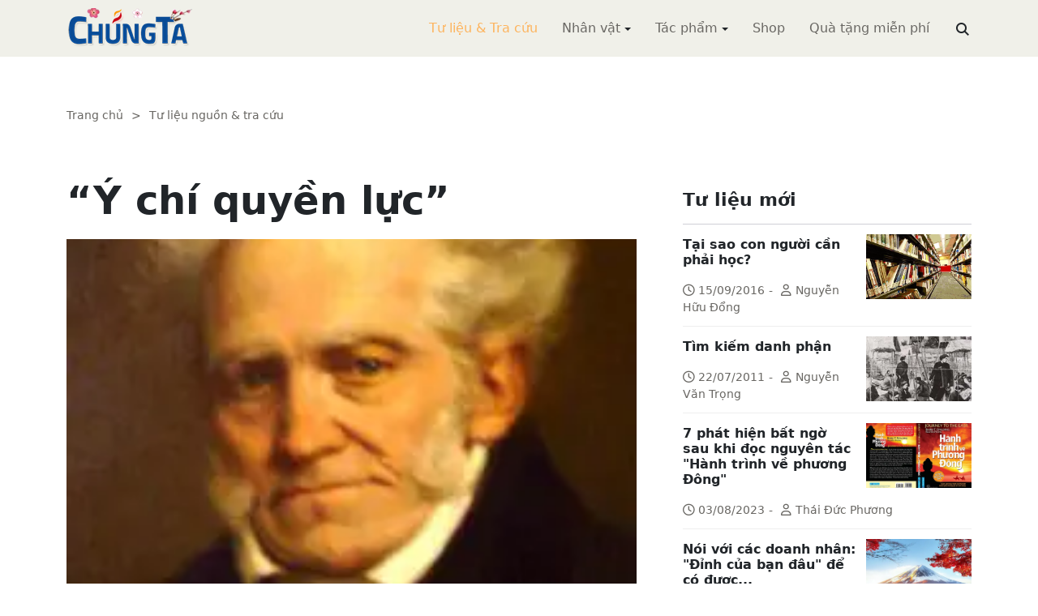

--- FILE ---
content_type: text/html; charset=utf-8
request_url: https://www.chungta.com/nd/tu-lieu-tra-cuu/y_chi_quyen_luc-7.html?
body_size: 7652
content:
<!DOCTYPE html><html xmlns="http://www.w3.org/1999/xhtml" lang="vi"><head><title>“Ý chí quyền lực” :: Suy ngẫm &amp; Tự vấn :: ChúngTa.com</title><meta name="viewport" content="width=device-width, initial-scale=1"/><link rel="canonical" href="https://www.chungta.com/nd/tu-lieu-tra-cuu/y_chi_quyen_luc-7.html"/><link rel="preconnect" crossorigin href="//cdnjs.cloudflare.com"/><link rel="preconnect" crossorigin href="//fonts.googleapis.com"/><link rel="preconnect" crossorigin href="//fonts.gstatic.com"/><link rel="preconnect" crossorigin href="//st.chungta.com"/><link rel="preconnect" crossorigin href="//fs.chungta.com"/><link rel="preconnect" crossorigin href="//connect.facebook.net"/><link rel="preconnect" crossorigin href="//platform.twitter.com"/><link rel="preconnect" crossorigin href="//www.googletagmanager.com"/><meta name="description" content="Triết gia người Đức Arthur Schopenhauer (1788-1860) khi nghiên cứu về khái niệm “ý chí sống” đã tin rằng động cơ tồn tại căn bản của con người và cả vũ trụ này chỉ là để được sống, để không phải chết..., ChúngTa.com - Chia sẻ tri thức, Phát triển văn hóa, Khai sáng cá nhân, Khai sáng cộng đồng"/><link rel="icon" type="image/x-icon" href="//fs.chungta.com/files/14124e6776864c6d8fb32525a6f38daa/image=x-icon/8f9ca62a95ab4e1ab9593ae1bfa3fd11/favicon.ico"/><link rel="shortcut icon" type="image/x-icon" href="//fs.chungta.com/files/14124e6776864c6d8fb32525a6f38daa/image=x-icon/8f9ca62a95ab4e1ab9593ae1bfa3fd11/favicon.ico"/><meta property="og:locale" content="vi_VN"/><meta property="og:url" content="https://www.chungta.com/nd/tu-lieu-tra-cuu/y_chi_quyen_luc-7.html"/><meta property="og:title" content="“Ý chí quyền lực”"/><meta property="og:description" content="Triết gia người Đức Arthur Schopenhauer (1788-1860) khi nghiên cứu về khái niệm “ý chí sống” đã tin rằng động cơ tồn tại căn bản của con người và cả vũ trụ này chỉ là để được sống, để không phải chết..."/><meta property="og:image" content="https://fs.chungta.com/thumbnailwebps/14124e6776864c6d8fb32525a6f38daa/0/0/0/ec6f5359cbfd42acb8ffb0776dc5464a/0/2011/0005945082907/y-chi-quyen-luc.webp"/><meta property="og:image" content="https://fs.chungta.com/images/14124e6776864c6d8fb32525a6f38daa/f755dfbf8e144443b8a8d0f98725920c/ChungTa.com-cover.jpg.webp"/><meta name="twitter:card" content="summary_large_image"/><meta name="twitter:title" content="“Ý chí quyền lực”"/><meta name="twitter:description" content="Triết gia người Đức Arthur Schopenhauer (1788-1860) khi nghiên cứu về khái niệm “ý chí sống” đã tin rằng động cơ tồn tại căn bản của con người và cả vũ trụ này chỉ là để được sống, để không phải chết..."/><meta name="twitter:image" content="https://fs.chungta.com/thumbnailwebps/14124e6776864c6d8fb32525a6f38daa/0/0/0/ec6f5359cbfd42acb8ffb0776dc5464a/0/2011/0005945082907/y-chi-quyen-luc.webp"/><meta name="twitter:image" content="https://fs.chungta.com/images/14124e6776864c6d8fb32525a6f38daa/f755dfbf8e144443b8a8d0f98725920c/ChungTa.com-cover.jpg.webp"/><meta property="og:type" content="article"/><meta property="fb:pages" content="113265397099"/><meta property="fb:admins" content="1223198359,1203931357"/><meta property="fb:app_id" content="111535571443"/><meta property="article:author" content="https://www.facebook.com/chungtachamcom"/><link rel="stylesheet" crossorigin="anonymous" href="//st.chungta.com/_assets/default.css?v=1664567755"/><link rel="stylesheet" href="//st.chungta.com/_themes/default/css/all.css?v=1672376178"/><link rel="stylesheet" crossorigin="anonymous" href="//st.chungta.com/_css/s_ce3acdc88af44d2c850841290f8fce4b.css?v=1754907065"/><style>#mmenujs-12eb45851bdd473a924ca582f7d7d5da:not(.mm-menu_offcanvas){display:none}</style></head><body><div class="chungta nd default desktop macos desktop-os tu-lieu-tra-cuu cms-content view"><header class="header"><div class="container"><div class="row"><div class="zone logo col-8 col-sm-6 col-xl-3"><div><div><h1><a href="/index.html" style="background-image:url(//fs.chungta.com/files/14124e6776864c6d8fb32525a6f38daa/image=png/6b9223ed8365486e8755475dd36fa660/medium-logo-155x50.png)">ChúngTa.com</a></h1></div></div></div><nav class="zone menu right col-4 col-sm-6 col-xl-9"><div class="portlet main-menu"><div class="content"><nav id="mmenujs-12eb45851bdd473a924ca582f7d7d5da" class="navigator mm-menu"><ul><li class="search box"><span><span><input type="text" maxlength="150" onkeyup="__onsearch(event, this)" placeholder=""/><span class="fa fa-search"></span></span></span></li><li class="selected"><a href="/nd/tu-lieu-tra-cuu.html">Tư liệu &amp; Tra cứu</a></li><li class="has children"><a href="/nhan-vat.html">Nhân vật</a><label></label><ul><li><a href="/nd/nhan-vat-van-hoa.html">Nhân vật Văn hóa</a></li><li><a href="/nd/nhan-vat-xa-hoi.html">Nhân vật Hoạt động Xã hội</a></li></ul></li><li class="has children"><a href="/tac-pham.html">Tác phẩm</a><label></label><ul><li><a href="/nd/tac-pham-van-hoc.html">Tác phẩm văn học</a></li><li><a href="/nd/tac-pham-hoc-thuat.html">Tác phẩm học thuật</a></li><li><a href="/nd/tac-pham-hoc-lam-nguoi.html">Tác phẩm học làm người</a></li></ul></li><li><a href="//shop.chungta.com/?utm_campaign=corss-funnels&amp;utm_source=chungta&amp;utm_medium=links&amp;utm_content=header-link">Shop</a></li><li><a href="//shop.chungta.com/offer/freebook-ngcntb-tang-sach-mien-phi?utm_campaign=freebook-ngcntb&amp;utm_source=chungta&amp;utm_medium=links&amp;utm_content=header-link">Quà tặng miễn phí</a></li></ul></nav><a href="#mmenujs-12eb45851bdd473a924ca582f7d7d5da" class="navigator toggle"><button type="button"><i class="fas fa-bars"></i></button></a><nav class="navigator"><ul><li class="selected"><a href="/nd/tu-lieu-tra-cuu.html">Tư liệu &amp; Tra cứu</a></li><li class="has children"><a href="/nhan-vat.html">Nhân vật</a><label></label><ul><li><a href="/nd/nhan-vat-van-hoa.html">Nhân vật Văn hóa</a></li><li><a href="/nd/nhan-vat-xa-hoi.html">Nhân vật Hoạt động Xã hội</a></li></ul></li><li class="has children"><a href="/tac-pham.html">Tác phẩm</a><label></label><ul><li><a href="/nd/tac-pham-van-hoc.html">Tác phẩm văn học</a></li><li><a href="/nd/tac-pham-hoc-thuat.html">Tác phẩm học thuật</a></li><li><a href="/nd/tac-pham-hoc-lam-nguoi.html">Tác phẩm học làm người</a></li></ul></li><li><a href="//shop.chungta.com/?utm_campaign=corss-funnels&amp;utm_source=chungta&amp;utm_medium=links&amp;utm_content=header-link">Shop</a></li><li><a href="//shop.chungta.com/offer/freebook-ngcntb-tang-sach-mien-phi?utm_campaign=freebook-ngcntb&amp;utm_source=chungta&amp;utm_medium=links&amp;utm_content=header-link">Quà tặng miễn phí</a></li><li class="search box"><span><input type="text" maxlength="150" onkeyup="__onsearch(event, this)" placeholder=""/><span class="fa fa-search"></span></span></li></ul></nav></div></div></nav></div></div></header><div class="main container"><div class="row"><div class="zone content widgets col-12 col-lg-8"><div class="portlet noi-dung"><div class="content"><ul class="cms breadcrumbs" itemprop="breadcrumb" itemtype="http://schema.org/BreadcrumbList"><li itemprop="itemListElement" itemtype="http://schema.org/ListItem"><meta property="position" content="1"/><span><a href="/index.html">Trang chủ</a></span></li><li><label>&gt;</label></li><li itemprop="itemListElement" itemtype="http://schema.org/ListItem"><meta property="position" content="2"/><span><a href="/nd/tu-lieu-tra-cuu.html">Tư liệu nguồn &amp; tra cứu</a></span></li></ul><div class="cms view content"><h2>“Ý chí quyền lực”</h2><figure class="animate__animated animate__fadeIn background thumbnail"><span style="background-image:url(//fs.chungta.com/thumbnailwebps/14124e6776864c6d8fb32525a6f38daa/0/0/0/ec6f5359cbfd42acb8ffb0776dc5464a/0/2011/0005945082907/y-chi-quyen-luc.webp)"></span></figure><div class="meta"><span><label>Phan Nguyễn Khánh Đan</label></span><section><span>03:43 CH @ Thứ Sáu - 29 Tháng Bảy, 2011<i style="display:none" class="edit icon float-end fas fa-edit"></i></span></section></div><section class="body"><span style="font-style: italic;">Triết gia người Đức Arthur Schopenhauer (1788-1860) khi nghiên cứu về khái niệm “ý chí sống” đã tin rằng động cơ tồn tại căn bản của con người và cả vũ trụ này chỉ là để được sống, để không phải chết.</span><br><br>Mãi sau đó một thế hệ, một triết gia người Đức khác là <span style="font-style: italic;">Friedrich Nietzsche (1844-1900)</span> đã đề xướng “ý chí quyền lực” - một sự phản hồi đối với Schopenhauer khi cho rằng con người và sinh vật nói chung đều khao khát quyền lực. Và sống chỉ là một phương tiện để đạt đến quyền lực, để chiến thắng, để thống trị.<br><br>Mỗi ngày chúng ta phải làm việc hoặc xoay xở để kiếm đủ tiền trang trải cuộc sống. Đối với nhiều người cũng như chiếu theo quan điểm của Schopenhauer, thế đã là đủ. Nhưng trong một môi trường cạnh tranh khốc liệt, điển hình như Giải ngoại hạng Anh, quan điểm của Nietzsche mới chứng tỏ ưu thế khi chức vô địch chính là mục tiêu tối thượng của mọi đội bóng.<br><br>Nếu như những CLB tầm trung hoặc yếu hơn chỉ có thể xem chức vô địch như mục tiêu lâu dài thì cuộc chiến của nhóm đầu bảng giữa những cái tên quen thuộc như Manchester United (M.U), Arsenal, Chelsea... luôn căng thẳng và so kè nhau từng điểm một.<br><br>Ý chí quyền lực không chỉ bao trùm giải đấu mà còn len lỏi trong từng cá nhân. Tiền vệ Nani (M.U) từng tuyên bố rằng anh muốn trở thành cầu thủ xuất sắc nhất thế giới, rằng anh đủ khả năng vươn tới, thậm chí vượt qua người đồng hương nổi tiếng Cristiano Ronaldo.<br><br>Để củng cố quan điểm của mình, Nietzsche dẫn chứng nhiều trường hợp sinh vật và con người sẵn sàng hi sinh mạng sống vì quyền lực, đặc biệt trong thời cổ đại, khi quyền lực phải được trả bằng máu.<br>Ngày nay, việc trở thành cầu thủ đều phải trải qua thời gian dài khổ luyện, chưa kể tuổi nghề thường ngắn ngủi với nhiều bạc bẽo, đặc biệt với những người vô danh. Làm nghề cầu thủ đủ sống đã khó, nên thật dễ hiểu khi nhiều người trong số đó nung nấu “ý chí quyền lực” để vươn đến sự nổi tiếng.<br><br>Điều đó cũng đồng thời nhắc nhở chúng ta - những CĐV: trước một đội bóng dù đẳng cấp hay thuộc hàng chiếu dưới, trước một cầu thủ dù nổi tiếng hay vô danh, hãy luôn dành cho họ sự trân trọng xứng đáng. Vì dù có bị ràng buộc bởi ý chí quyền lực, họ đã phải trải qua nhiều gian khổ và hi sinh để phát triển nền bóng đá và cống hiến cho chúng ta những trận cầu hấp dẫn.<br><br></section><div class="info"><div><span>Nguồn:</span><span><a href="//thethao.tuoitre.vn/The-thao/430900/%E2%80%9CY-chi-quyen-luc%E2%80%9D.html" target="_blank" rel="nofollow">Tuổi Trẻ</a></span></div><section><span class="shares" data-share-to="facebook"><a href="#"><i class="fab fa-facebook"></i>Facebook</a></span><span class="shares" data-share-to="twitter"><a href="#"><i class="fab fa-twitter"></i>Twitter</a></span><span class="shares" data-share-to="linkedin"><a href="#"><i class="fab fa-linkedin"></i>LinkedIn</a></span><span class="shares" data-share-to="pinterest"><a href="#"><i class="fab fa-pinterest"></i>Pinterest</a></span><span><span>Cập nhật lúc:</span><label>03:45 CH @ 29/07/2011</label></span></section></div></div><div class="cms view internal relateds"><div class="cms list title relateds"><h3>Nội dung liên quan</h3></div><ul class="cms list"><li class="no thumbnail"><h3><a href="/nd/tu-lieu-tra-cuu/schopenhauer_mau_thuan_cua_kiep_nhan_sinh-f.html">Triết gia vĩ đại Đức Arthur Schopenhauer: Sự mâu thuẫn của kiếp nhân sinh</a></h3><div>01/11/2010<label> | </label>Định Công<span class="summary" data-fixed-lines="1">Ông cổ xúy cho nếp sống khổ hạnh và chay tịnh nhưng lại thích ăn thịt, uống rượu vang và cũng mê phụ nữ… Ông vừa là người phản biện vừa mở rộng tư duy triết học của bậc đàn anh Immanuent Kant  về cách mà chúng ta trải nghiệm thế giới...<br></span></div></li><li class="no thumbnail"><h3><a href="/nd/tu-lieu-tra-cuu/ve_schopenhauer_va_hoc_thuyet_triet_hoc_cua_ong-e.html">Về Schopenhauer và học thuyết triết học của ông</a></h3><div>27/04/2006<label> | </label>Quang Chiến<span class="summary" data-fixed-lines="1">Có thể nói, toàn bộ tư tưởng triết học của Schopenhauer được gói gọn trong mệnh đề "<EM>Thế giới là ý chí và tưởng tượng</EM>". Tất cả những gì ông viết ra sau này chỉ là sự bình giải, bổ sung hoặc chi tiết hóa mệnh đề đó....</span></div></li></ul></div><div class="cms view others"><div class="cms list title others"><h3>Nội dung khác</h3></div><ul class="cms list"><li class="no thumbnail"><h3><a href="/nd/tu-lieu-tra-cuu/tai-sao-con-nguoi-can-phai-hoc.html">Tại sao con người cần phải học?</a></h3><div>15/09/2016<label> | </label>Nguyễn Hữu Đổng</div></li><li class="no thumbnail"><h3><a href="/nd/tu-lieu-tra-cuu/tim_kiem_danh_phan.html">Tìm kiếm danh phận</a></h3><div>22/07/2011<label> | </label>Nguyễn Văn Trọng</div></li><li class="no thumbnail"><h3><a href="/nd/tu-lieu-tra-cuu/7-phat-hien-bat-ngo-sau-khi-doc-nguyen-tac-hanh-trinh-ve-phuong-dong.html">7 phát hiện bất ngờ sau khi đọc nguyên tác "Hành trình về phương Đông"</a></h3><div>03/08/2023<label> | </label>Thái Đức Phương</div></li><li class="no thumbnail"><h3><a href="/nd/tu-lieu-tra-cuu/noi-voi-cac-doanh-nhan-dinh-cua-ban-dau-de-co-duoc.html">Nói với các doanh nhân: "Đỉnh của bạn đâu" để có được...</a></h3><div>03/08/2023<label> | </label>Nguyễn Tất Thịnh</div></li><li class="no thumbnail"><h3><a href="/nd/tu-lieu-tra-cuu/thien-than-vo-ve-nhung-dem-dai-thao-thuc.html">Thiên thần” vỗ về những đêm dài thao thức.</a></h3><div>03/08/2023<label> | </label>Tiểu Mai</div></li><li class="no thumbnail"><h3><a href="/nd/tu-lieu-tra-cuu/dinh-ngu-tu-hieu-ung-dunning-kruger.html">"Đỉnh Ngu" từ Hiệu ứng Dunning &amp; Kruger</a></h3><div>05/06/2022<label> | </label>Ngọc Hiếu</div></li><li class="no thumbnail"><h3><a href="/nd/tu-lieu-tra-cuu/hoai-co-la-di-tim-ve-dep-trot-bo-quen.html">Hoài cổ là đi tìm vẻ đẹp trót bỏ quên</a></h3><div>08/06/2019<label> | </label>Linh Hanyi</div></li><li class="no thumbnail"><h3><a href="/nd/tu-lieu-tra-cuu/tan_man_nghich_ly_va_tai_sao-f.html">Tản mạn nghịch lý và tại sao???</a></h3><div>29/12/2007<label> | </label>Linh Linh</div></li><li class="no thumbnail"><h3><a href="/nd/tu-lieu-tra-cuu/chuyen_thinh_suy_cua_mon_van_hoc.html">Toàn cầu hoá và chuyện thịnh suy của môn văn học</a></h3><div>31/01/2006<label> | </label>Ngô Tự Lập</div></li><li class="no thumbnail"><h3><a href="/nd/tu-lieu-tra-cuu/song_cham_giua_doi_nhanh.html">Sống chậm giữa đời nhanh</a></h3><div>02/07/2010<label> | </label>Lê Thiếu Nhơn</div></li><li class="no thumbnail"><h3><a href="/nd/tu-lieu-tra-cuu/tuong_lai_trong_long_qua_khu-0.html">Tương lai trong lòng quá khứ</a></h3><div>06/02/2009<label> | </label>Nguyễn Quân</div></li><li class="no thumbnail"><h3><a href="/nd/tu-lieu-tra-cuu/ke_thua_tinh_than_yeu_nuoc_truyen_thong.html">Kế thừa tinh thần yêu nước truyền thống của dân tộc ta trong bối cảnh toàn cầu hóa</a></h3><div>02/02/2010<label> | </label>Mai Thị Quý</div></li></ul></div></div></div></div><div class="zone sidebar widgets col-12 col-lg-4"><div class="portlet tu-lieu-moi"><section class="title"><div><span>Tư liệu mới</span></div></section><div class="content"><ul class="cms list content"><li><a href="/nd/tu-lieu-tra-cuu/tai-sao-con-nguoi-can-phai-hoc.html"><figure class="background thumbnail"><span style="background-image:url(//fs.chungta.com/thumbnailwebps/14124e6776864c6d8fb32525a6f38daa/0/0/0/0b0c6e20ae58487fbba3830a9203ccd6/0/2016/0000248161509/tai-sao-con-nguoi-can-phai-hoc.webp)"></span></figure></a><h3><a href="/nd/tu-lieu-tra-cuu/tai-sao-con-nguoi-can-phai-hoc.html">Tại sao con người cần phải học?</a></h3><div><i class="far fa-clock"></i>15/09/2016<label>-</label><i class="far fa-user"></i>Nguyễn Hữu Đổng</div></li><li><a href="/nd/tu-lieu-tra-cuu/tim_kiem_danh_phan.html"><figure class="background thumbnail"><span style="background-image:url(//fs.chungta.com/thumbnailwebps/14124e6776864c6d8fb32525a6f38daa/0/0/0/591b27538dc74ce78674d09a96d517d1/0/2014/0000401082307/tim-kiem-danh-phan.webp)"></span></figure></a><h3><a href="/nd/tu-lieu-tra-cuu/tim_kiem_danh_phan.html">Tìm kiếm danh phận</a></h3><div><i class="far fa-clock"></i>22/07/2011<label>-</label><i class="far fa-user"></i>Nguyễn Văn Trọng</div></li><li><a href="/nd/tu-lieu-tra-cuu/7-phat-hien-bat-ngo-sau-khi-doc-nguyen-tac-hanh-trinh-ve-phuong-dong.html"><figure class="background thumbnail"><span style="background-image:url(//fs.chungta.com/thumbnailwebps/14124e6776864c6d8fb32525a6f38daa/0/0/0/4140616461954740a6bec5d9d075450d/0/2023/3651429040308/7-phat-hien-bat-ngo-sau-khi-doc-nguyen-tac-hanh-trinh-ve-phuong-dong.webp)"></span></figure></a><h3><a href="/nd/tu-lieu-tra-cuu/7-phat-hien-bat-ngo-sau-khi-doc-nguyen-tac-hanh-trinh-ve-phuong-dong.html">7 phát hiện bất ngờ sau khi đọc nguyên tác "Hành trình về phương Đông"</a></h3><div><i class="far fa-clock"></i>03/08/2023<label>-</label><i class="far fa-user"></i>Thái Đức Phương</div></li><li><a href="/nd/tu-lieu-tra-cuu/noi-voi-cac-doanh-nhan-dinh-cua-ban-dau-de-co-duoc.html"><figure class="background thumbnail"><span style="background-image:url(//fs.chungta.com/thumbnailwebps/14124e6776864c6d8fb32525a6f38daa/0/0/0/97486755fe5d4021b940b411148c1acb/0/2023/6584901040308/noi-voi-cac-doanh-nhan-dinh-cua-ban-dau-de-co-duoc.webp)"></span></figure></a><h3><a href="/nd/tu-lieu-tra-cuu/noi-voi-cac-doanh-nhan-dinh-cua-ban-dau-de-co-duoc.html">Nói với các doanh nhân: "Đỉnh của bạn đâu" để có được...</a></h3><div><i class="far fa-clock"></i>03/08/2023<label>-</label><i class="far fa-user"></i>Nguyễn Tất Thịnh</div></li><li><a href="/nd/tu-lieu-tra-cuu/thien-than-vo-ve-nhung-dem-dai-thao-thuc.html"><figure class="background thumbnail"><span style="background-image:url(//fs.chungta.com/thumbnailwebps/14124e6776864c6d8fb32525a6f38daa/0/0/0/c66c11b856bb44a9a424b2f8f9e1bd0e/0/2023/0963423030308/thien-than-vo-ve-nhung-dem-dai-thao-thuc.webp)"></span></figure></a><h3><a href="/nd/tu-lieu-tra-cuu/thien-than-vo-ve-nhung-dem-dai-thao-thuc.html">Thiên thần” vỗ về những đêm dài thao thức.</a></h3><div><i class="far fa-clock"></i>03/08/2023<label>-</label><i class="far fa-user"></i>Tiểu Mai</div></li><li><a href="/nd/tu-lieu-tra-cuu/dinh-ngu-tu-hieu-ung-dunning-kruger.html"><figure class="background thumbnail"><span style="background-image:url(//fs.chungta.com/thumbnailwebps/14124e6776864c6d8fb32525a6f38daa/0/0/0/750ebe698cdb4d7697b731ed0849e84b/0/2022/6553636040506/dinh-ngu-tu-hieu-ung-dunning-kruger.webp)"></span></figure></a><h3><a href="/nd/tu-lieu-tra-cuu/dinh-ngu-tu-hieu-ung-dunning-kruger.html">"Đỉnh Ngu" từ Hiệu ứng Dunning &amp; Kruger</a></h3><div><i class="far fa-clock"></i>05/06/2022<label>-</label><i class="far fa-user"></i>Ngọc Hiếu</div></li><li><a href="/nd/tu-lieu-tra-cuu/hoai-co-la-di-tim-ve-dep-trot-bo-quen.html"><figure class="background thumbnail"><span style="background-image:url(//fs.chungta.com/thumbnailwebps/14124e6776864c6d8fb32525a6f38daa/0/0/0/8f9727d3cc2248fe949a866aa3dabbca/0/2014/0001611120701/hoai-co-la-di-tim-ve-dep-trot-bo-quen.webp)"></span></figure></a><h3><a href="/nd/tu-lieu-tra-cuu/hoai-co-la-di-tim-ve-dep-trot-bo-quen.html">Hoài cổ là đi tìm vẻ đẹp trót bỏ quên</a></h3><div><i class="far fa-clock"></i>08/06/2019<label>-</label><i class="far fa-user"></i>Linh Hanyi</div></li></ul></div></div></div></div></div><footer class="footer"><div class="container"><div class="zone widgets d-flex w-100"><div class="portlet d-flex"><div class="content"><div class="left"><span><i class="fas fa-home"></i></span><span><a href="/index.html">Trang chủ</a></span><span>-</span><span><a href="/gioi-thieu/website/chungta-com.html">Giới thiệu</a></span><span>-</span><span><a href="//shop.chungta.com/?utm_campaign=cross-funnels&amp;utm_source=chungta&amp;utm_medium=links&amp;utm_content=footer-link">Shop</a></span><span>-</span><span><a href="//shop.chungta.com/offer/freebook-ngcntb-tang-sach-mien-phi?utm_campaign=freebook-ngcntb&amp;utm_source=chungta&amp;utm_medium=links&amp;utm_content=footer-link">Quà tặng</a></span><span>-</span><span><a href="/rss.xml">RSS</a></span></div><div class="links right"><span><i class="fab fa-facebook"></i></span><span><a href="//www.facebook.com/chungtachamcom" target="_blank">ChungTa.com</a></span><span><a href="//www.facebook.com/haydocsach" target="_blank">Hãy Đọc Sách</a></span></div></div></div></div><div class="row"><div class="zone widgets col-12 col-lg-8"><div class="portlet mega-menu"><div class="content"><div class="navigator mega three columns"><ul><li class="has children selected"><a href="/nd/tu-lieu-tra-cuu.html">Tư liệu &amp; Suy ngẫm</a><label></label><ul><li class="selected"><a href="/nd/tu-lieu-tra-cuu.html">Tư liệu &amp; Tra cứu</a></li><li><a href="/nd/dieu-tra.html">Điều tra xã hội học</a></li><li><a href="/nd/con-nguoi-nhan-sinh.html">Con người &amp; Nhân sinh</a></li></ul></li><li class="has children"><a href="/tac-pham.html">Tác phẩm</a><label></label><ul><li><a href="/nd/tac-pham-van-hoc.html">Tác phẩm văn học</a></li><li><a href="/nd/tac-pham-hoc-thuat.html">Tác phẩm học thuật</a></li><li><a href="/nd/tac-pham-hoc-lam-nguoi.html">Tác phẩm học làm người</a></li></ul></li><li class="has children"><a href="/nhan-vat.html">Nhân vật</a><label></label><ul><li><a href="/nd/nhan-vat-van-hoa.html">Nhân vật Văn hóa</a></li><li><a href="/nd/nhan-vat-xa-hoi.html">Nhân vật Hoạt động Xã hội</a></li></ul></li></ul></div></div></div></div><div class="zone widgets right col-12 col-lg-4"><div class="portlet"><div class="content text-lg-end" style="font-size:.9rem">Giấy phép MXH: số 63/GXN-TTĐT <br/>Đơn vị chủ quản: Công ty CP Chúng Ta Học <br/>Đơn vị hỗ trợ vận hành: <a href="//www.hanoisoftware.com/?utm_campaign=crossfunnels&amp;utm_source=chungta&amp;utm_medium=links&amp;utm_content=bottom" target="_blank">Hanoi Software JSC</a><br/><br/>Liên hệ: Bùi Quang Minh - <a href="/cdn-cgi/l/email-protection#39545057515b4c50795a514c575e4d58175a5654"><span class="__cf_email__" data-cfemail="6a07030402081f032a09021f040d1e0b44090507">[email&#160;protected]</span></a><br/><br/>Website được xây dựng trên nền tảng giải pháp mã nguồn mở <a href="//github.com/vieapps" target="_blank">VIEApps NGX microservices</a></div></div></div></div></div></footer><div class="zone footer bottom widgets"><div class="container"><div class="portlet d-flex"><div class="content"><div class="left"><span>© 2003 - 2025 ChúngTa.com</span></div><div class="links right"><span><i class="fas fa-link"></i></span><span><a href="//quynhorange.com/?utm_campaign=cross-funnels&amp;utm_source=chungta&amp;utm_medium=links&amp;utm_content=footer-link" target="_blank">quynhorange.com</a></span><span><a href="//firephoenixteam.com/?utm_campaign=cross-funnels&amp;utm_source=chungta&amp;utm_medium=links&amp;utm_content=footer-link" target="_blank">firephoenixteam.com</a></span></div></div></div></div></div></div><script data-cfasync="false" src="/cdn-cgi/scripts/5c5dd728/cloudflare-static/email-decode.min.js"></script><script>__vieapps={ids:{system:"14124e6776864c6d8fb32525a6f38daa",repository:"e7c0dc7a06414e4c839c417fb5066b99",entity:"1c670d8d8e1c44d3ad4853478a48b238",category:"aaf6b35745d4476dbf71fb94d094b911",id:"ec6f5359cbfd42acb8ffb0776dc5464a",service:"portals",object:"cms.content",parent:"tu-lieu-tra-cuu",content:"y_chi_quyen_luc-7"},URLs:{root:"/",portals:"https://st.chungta.com",websockets:"wss://portals.vieapps.com",files:"https://fs.chungta.com"},desktops:{home:"home.html",search:"tim-kiem.html",current:{alias:"nd",id:"a29eea6286fc44a5b1728be08408db36"}},language:"vi-VN",isMobile:false,osInfo:"macOS",correlationID:"b32ec58da24f4448bc2abf8709ea734d"};</script><script src="//cdnjs.cloudflare.com/ajax/libs/jquery/3.7.1/jquery.min.js"></script><script src="//cdnjs.cloudflare.com/ajax/libs/crypto-js/4.2.0/crypto-js.min.js"></script><script crossorigin="anonymous" src="//st.chungta.com/_assets/rsa.js?v=1631225693"></script><script crossorigin="anonymous" src="//st.chungta.com/_assets/default.js?v=1754041296"></script><script src="//cdnjs.cloudflare.com/ajax/libs/bootstrap/5.2.3/js/bootstrap.min.js"></script><script src="//cdnjs.cloudflare.com/ajax/libs/jQuery.mmenu/8.5.24/mmenu.min.js"></script><script src="//cdnjs.cloudflare.com/ajax/libs/OwlCarousel2/2.3.4/owl.carousel.min.js"></script><script src="//cdnjs.cloudflare.com/ajax/libs/fancybox/3.5.7/jquery.fancybox.min.js"></script><script src="//cdnjs.cloudflare.com/ajax/libs/graingert-wow/1.2.2/wow.min.js"></script><script src="//cdnjs.cloudflare.com/ajax/libs/waypoints/4.0.1/jquery.waypoints.min.js"></script><script crossorigin="anonymous" src="//st.chungta.com/_themes/default/js/all.js?v=1670315408"></script><script src="//connect.facebook.net/en_US/sdk.js" async defer></script><script src="//www.googletagmanager.com/gtag/js?id=UA-10870535-7" async defer></script><script src="//connect.facebook.net/en_US/fbevents.js" async defer></script><script src="//pagead2.googlesyndication.com/pagead/js/adsbygoogle.js?client=ca-pub-3210879398925828" crossorigin="anonymous" async></script><script crossorigin="anonymous" src="//st.chungta.com/_js/o_14124e6776864c6d8fb32525a6f38daa.js?v=1755709975"></script><script crossorigin="anonymous" src="//st.chungta.com/_js/d_a29eea6286fc44a5b1728be08408db36.js?v=1755710464"></script><script>$(()=>{$('#mmenujs-12eb45851bdd473a924ca582f7d7d5da').mmenu({pageScroll:true,extensions:['theme-dark','position-right','position-front','pagedim-white'],navbar:{title:'ChúngTa.com'}});$(".shares").on("click tap",event=>__vieapps.share(event));});</script><script defer src="https://static.cloudflareinsights.com/beacon.min.js/vcd15cbe7772f49c399c6a5babf22c1241717689176015" integrity="sha512-ZpsOmlRQV6y907TI0dKBHq9Md29nnaEIPlkf84rnaERnq6zvWvPUqr2ft8M1aS28oN72PdrCzSjY4U6VaAw1EQ==" data-cf-beacon='{"version":"2024.11.0","token":"5e558f3aec1f4990aa460d7d563a1ab8","r":1,"server_timing":{"name":{"cfCacheStatus":true,"cfEdge":true,"cfExtPri":true,"cfL4":true,"cfOrigin":true,"cfSpeedBrain":true},"location_startswith":null}}' crossorigin="anonymous"></script>
</body></html>

--- FILE ---
content_type: text/html; charset=utf-8
request_url: https://www.google.com/recaptcha/api2/aframe
body_size: 259
content:
<!DOCTYPE HTML><html><head><meta http-equiv="content-type" content="text/html; charset=UTF-8"></head><body><script nonce="Bf7_FgPCUUGa0_LZRklvwg">/** Anti-fraud and anti-abuse applications only. See google.com/recaptcha */ try{var clients={'sodar':'https://pagead2.googlesyndication.com/pagead/sodar?'};window.addEventListener("message",function(a){try{if(a.source===window.parent){var b=JSON.parse(a.data);var c=clients[b['id']];if(c){var d=document.createElement('img');d.src=c+b['params']+'&rc='+(localStorage.getItem("rc::a")?sessionStorage.getItem("rc::b"):"");window.document.body.appendChild(d);sessionStorage.setItem("rc::e",parseInt(sessionStorage.getItem("rc::e")||0)+1);localStorage.setItem("rc::h",'1762360509213');}}}catch(b){}});window.parent.postMessage("_grecaptcha_ready", "*");}catch(b){}</script></body></html>

--- FILE ---
content_type: text/css; charset=utf-8
request_url: https://st.chungta.com/_assets/default.css?v=1664567755
body_size: 1549
content:
.full,.w-100{width:100%!important;max-width:100%!important;flex:0 0 100%!important}.clearfix{clear:both;float:none}.container-fluid>.container{padding-left:0;padding-right:0}.loading{display:block;width:35px;height:35px;border:solid 5px #25aae1;border-top-color:#f1592a;border-bottom-color:#f1592a;border-radius:50%;animation:spin 1s linear infinite; -webkit-animation:spin 1s linear infinite}@-webkit-keyframes spin{0%{ -webkit-transform:rotate(0deg)}100%{ -webkit-transform:rotate(360deg)}}@keyframes spin{0%{transform:rotate(0deg)}100%{transform:rotate(360deg)}}@media(min-width:992px){.desktop .zone.left>.portlet{float:left}.desktop .zone.right>.portlet{float:right}.desktop .zone.center{text-align:center}.desktop .zone.center>.portlet{display:inline-block}}.desktop .zone>.portlet>.title{clear:both;margin:0;padding:0}.desktop .zone>.portlet>.title>div{padding:15px 0;border-bottom:solid 1px transparent}.desktop .zone>.portlet>.title>div>img,.desktop .zone>.portlet>.title>div>picture>img{float:left;height:23px;margin-right:5px}.desktop .zone>.portlet>.title>div>span{line-height:23px}.desktop .zone>.portlet>.title>div>span,.desktop .zone>.portlet>.title>div>span>a{color:inherit;font-weight:bold}.desktop .zone>.portlet>.content{float:none;clear:both;margin:0;padding:0}img,iframe,video,audio,figure{max-width:100%}video[poster],audio[poster]{object-fit:cover}.desktop .zone.content figure.image,.desktop .zone.content figure.media{display:table;clear:both;text-align:center;margin:1em auto}.desktop .zone.content figure.media{width:auto!important}.desktop .zone.content figure.image.image-style-align-center{margin-left:auto;margin-right:auto}.desktop .zone.content figure.image.image-style-align-left{clear:none;float:left;margin-right:16px;margin-top:0}.desktop .zone.content figure.image.image-style-align-right,.desktop .zone.content figure.image.image-style-side{clear:none;float:right;margin-left:16px;margin-top:0}.desktop .zone.content figure.image img{display:block;margin:0 auto}.desktop .zone.content figure.image figcaption{display:table-caption;caption-side:bottom;word-break:break-word;color:#333;background-color:#f7f7f7;padding:.6em;font-size:.75em;outline-offset: -1px}.desktop .zone.content figure.table{display:table;width:100%}.desktop .zone.content figure.table[style='float:left;'],.desktop .zone.content figure.table[style='float:right;'],.desktop .zone.content figure.table[style='text-align:center;']{width:auto}.desktop .zone.content figure.table table{margin:0 auto}.desktop .zone.content figure.table table td,.desktop .zone.content figure.table table th{border-top:none}.desktop .zone.content .content div.special.box,.desktop .zone.content .content section.special.box{border:solid 2px #eee;border-radius:7px;padding:1rem;max-width:100%}.desktop .zone.content .content div.special.box.left,.desktop .zone.content .content section.special.box.left,.desktop .zone.content .content div.special.block.left,.desktop .zone.content .content section.special.block.left{float:left;clear:none}.desktop .zone.content .content div.special.box.right,.desktop .zone.content .content section.special.box.right,.desktop .zone.content .content div.special.block.right,.desktop .zone.content .content section.special.block.right{float:right;clear:none}.desktop .zone.content .content div.special.box>h2,.desktop .zone.content .content section.special.box>h2,.desktop .zone.content .content div.special.box>h3,.desktop .zone.content .content section.special.box>h3,.desktop .zone.content .content div.special.box>h4,.desktop .zone.content .content section.special.box>h4{margin-top:0;padding-bottom:1rem;border-bottom:solid 3px #bbb}.desktop .zone.content .content div.special.box>p:first-of-type,.desktop .zone.content .content section.special.box>p:first-of-type{margin-top:1rem}.desktop .zone.content .content div.special.box>p:last-of-type,.desktop .zone.content .content section.special.box>p:last-of-type{margin-bottom:0}.desktop>.header.fixed{position:fixed;top:0;left:0;right:0;animation-name:slideInDown;animation-duration:450ms;z-index:2021}.desktop>.header.fixed + div{margin-top:70px}.vieapps-auth{position:fixed;left:0;right:0;top:0;bottom:0;display:none;align-content:center;z-index:99999;background-color:#ddd;background-image:url(https://getwallpapers.com/wallpaper/full/f/8/c/573277.jpg);background-size:cover;background-repeat:no-repeat}.vieapps-auth.active{display:block}.vieapps-auth>div{padding-top:20%}.vieapps-auth .card{margin-top:auto;margin-bottom:auto;width:420px;max-width:95%;background-color:rgba(0,0,0,0.5)}.vieapps-auth .card-header h3{color:white}.vieapps-auth .card-header .icon{position:absolute;right:20px;top:5px}.vieapps-auth .card-header .icon span{font-size:30px;margin-left:10px;color:white}.vieapps-auth .card-header .icon span{margin-top:10px}.vieapps-auth .card-header .icon span:hover{cursor:pointer}.vieapps-auth .card-body>div{margin:15px 0}.vieapps-auth .input-group-prepend span{background-color:#FFC312;color:black;border:0!important;padding:.75rem!important}.vieapps-auth .input-group-prepend span i.fa,.vieapps-auth .input-group-prepend span i.fas{width:16px;height:16px}.vieapps-auth .input-group-prepend span i.fa,.vieapps-auth .input-group-prepend span i.fas{height:14px}.vieapps-auth input:focus{outline:0 0 0 0 !important;box-shadow:0 0 0 0!important}.vieapps-auth .btn{color:black;background-color:#FFC312}.vieapps-auth .btn:hover{color:black;background-color:white}.vieapps-auth .message,.vieapps-auth .links,.vieapps-auth .links a:hover{color:white}.vieapps-auth .card-footer.oauth h4{color:white;font-size:1.2rem}.vieapps-auth .card-footer.oauth a{font-size:40px;margin-left:15px;color:white}.vieapps-auth .card-footer.oauth a:hover{color:#FFC312}.vieapps-form>div:not(.boxes){margin-bottom:.75rem}.vieapps-form>div.form-check-inline{width:auto}.vieapps-form>div.form-check>input{margin-left: -.5rem;margin-right:.5rem}.vieapps-form>div.auto-complete{position:relative;display:inline-block;width:100%}.vieapps-form>div.auto-complete .items{position:absolute;border:1px solid #d4d4d4;border-radius:.25rem;z-index:99;top:110%;right:calc(var(--bs-gutter-x) * .5);left:calc(var(--bs-gutter-x) * .5);max-height:280px;overflow:auto}.vieapps-form>div.auto-complete .items div{padding:10px;cursor:pointer;background-color:#fff;border-bottom:1px solid #eeeeee}.vieapps-form>div.auto-complete .items div:hover{background-color:#e9e9e9}.vieapps-form>div.auto-complete .active{background-color:DodgerBlue!important;color:#ffffff}.vieapps-form .captcha{text-transform:uppercase}.vieapps-form .submit{padding:.5rem 4rem}@media(max-width:767px){.vieapps-form>div.input-group .submit{width:100%;margin-top:.5rem;border-radius:.25rem}}.vieapps-form .alert .alert-heading{margin-bottom:0}.vieapps-form .alert .close{cursor:pointer;padding:0 7px}

--- FILE ---
content_type: text/css; charset=utf-8
request_url: https://st.chungta.com/_css/s_ce3acdc88af44d2c850841290f8fce4b.css?v=1754907065
body_size: -232
content:
.desktop.windows,.desktop.linux{font-family:Roboto}.desktop>.footer .zone.d-flex>.portlet.d-flex>.content>div>span,.desktop>.zone.bottom.widgets .portlet.d-flex>.content>div>span{margin-right:15px}.desktop>.footer .zone.d-flex>.portlet.d-flex>.content>div>span:last-child,.desktop>.zone.bottom.widgets .portlet.d-flex>.content>div>span:last-child{margin-right:0}

--- FILE ---
content_type: application/javascript; charset=utf-8
request_url: https://st.chungta.com/_js/d_a29eea6286fc44a5b1728be08408db36.js?v=1755710464
body_size: -485
content:
__vieapps.ads.disabled=!!!$(".cms-content.list").length;

--- FILE ---
content_type: application/javascript; charset=utf-8
request_url: https://st.chungta.com/_themes/default/js/all.js?v=1670315408
body_size: 6554
content:
;__vieapps.countToNumber=function(element,selector,opts){element=$(element);var options=$.extend(opts,element.data());var toNumber=(options.countNumber||options.countToNumber||options.counterNumber);toNumber=toNumber!==undefined&&+toNumber>0?+toNumber:0;var duration=(options.countDuration||options.countToDuration||options.counterDuration);duration=duration!==undefined&&+duration>0?+duration:3000;if(selector!==undefined&&selector!==""){var elements=element.children(selector);if(elements.length){element=$(elements[0]);}}$({count:0}).animate({count:toNumber},{duration:duration,easing:"linear",step:function(){element.text(Math.floor(this.count).toLocaleString(__vieapps.language));},complete:function(){element.text(this.count.toLocaleString(__vieapps.language));}});};__vieapps.counter=__vieapps.countToNumber;["[data-count-number]","[data-count-to-number]"].forEach(selector=>$(selector).each(function(){$(this).addClass("wow");}));if($("[data-count-number]").length||$("[data-count-to-number]").length){__vieapps.wow.callbacks.push(node=>{node=$(node);if(!!node.data("countToNumber")||!!node.data("countNumber")){__vieapps.countToNumber(node);}});}
;__vieapps.scroll={position:0,direction:"down",fn:-1,selectors:!!__vieapps.scroll&&!!__vieapps.scroll.selectors?__vieapps.scroll.selectors:{global:"body",header:".desktop .header"},onLoaded:!!__vieapps.scroll&&typeof __vieapps.scroll.onLoaded==="function"?__vieapps.scroll.onLoaded:undefined,onScroll:!!__vieapps.scroll&&typeof __vieapps.scroll.onScroll==="function"?__vieapps.scroll.onScroll:undefined};$(window).on("load",()=>{$(__vieapps.scroll.selectors.global||"body").addClass("loaded");if(typeof __vieapps.scroll.onLoaded==="function"){__vieapps.scroll.onLoaded();}if(!!__vieapps.scroll.selectors.header){$(__vieapps.scroll.selectors.header).on("mouseover",event=>$(event.currentTarget).addClass("hovered"));$(__vieapps.scroll.selectors.header).on("mouseout",event=>$(event.currentTarget).removeClass("hovered"));}});$(window).on("scroll",()=>{var position=$(window).scrollTop();var direction=__vieapps.scroll.direction;__vieapps.scroll.direction=position>__vieapps.scroll.position?"down":"up";__vieapps.scroll.position=position;if(direction!==__vieapps.scroll.direction){clearTimeout(__vieapps.scroll.fn);__vieapps.scroll.fn=setTimeout(()=>{$(__vieapps.scroll.selectors.global||"body").removeClass("up down").addClass(__vieapps.scroll.direction);if(!!__vieapps.scroll.selectors.header){if(__vieapps.scroll.direction==="down"||__vieapps.scroll.position<1){$(__vieapps.scroll.selectors.header).removeClass("fixed");}else{$(__vieapps.scroll.selectors.header).addClass("fixed");}}},13);}if(typeof __vieapps.scroll.onScroll==="function"){__vieapps.scroll.onScroll();}});
;__vieapps.googlemaps={canvasID:"maps",map:undefined,current:{marker:undefined,box:undefined,address:undefined},markers:[],directions:{service:undefined,renderer:undefined,results:undefined,markers:[]},nearby:{nearest:undefined,markers:[]},settings:{icon:undefined,css:undefined,minWidth:undefined,defaultZoomLevel:13,onclickZoomLevel:15,zoomOnClick:true,gestureHandling:"auto",current:{label:__vieapps.language=="vi-VN"?"Ví trí của bạn":"Your location",latitude:21.0195594,longitude:105.8209749,get:false}},init:function(options,onInitialized,onLocated){if(options){if(options.canvasID){this.canvasID=options.canvasID;}if(options.markerIcon){this.settings.icon=options.markerIcon;}if(options.boxCss){this.settings.css=options.boxCss;}if(options.minWidth){this.settings.minWidth=options.minWidth;}if(options.zoomLevel){this.settings.defaultZoomLevel=options.zoomLevel;}if(options.gestureHandling){this.settings.gestureHandling=options.gestureHandling;}if(options.position){if(options.position.label&&options.position.label!=""){this.settings.current.label=options.position.label;}if(typeof options.position.latitude!=="undefined"&&typeof options.position.longitude!=="undefined"){this.settings.current.latitude=+options.position.latitude;this.settings.current.longitude=+options.position.longitude;}else if(!options.position.latitude&&!options.position.longitude){this.settings.current.latitude=undefined;this.settings.current.longitude=undefined;}if(typeof options.position.get!=="undefined"){this.settings.current.get=!!options.position.get;}}}var canvas=typeof this.canvasID==="string"&&this.canvasID!==""?document.getElementById(this.canvasID):undefined;if(!canvas){console.error("The canvas element for displaying the map is not found");return;}this.map=new google.maps.Map(canvas,{zoom:this.settings.defaultZoomLevel,gestureHandling:this.settings.gestureHandling,mapTypeId:google.maps.MapTypeId.ROADMAP});this.initialize(onInitialized,onLocated);},initialize:function(onInitialized,onLocated){this.directions.service=new google.maps.DirectionsService();this.directions.renderer=new google.maps.DirectionsRenderer({map:this.map,suppressMarkers:true});this.createCurrent();this.gotoCurrent(onInitialized);if(this.settings.current.get){this.locateCurrent(function(position){__vieapps.googlemaps.getAddress(position,function(data){if(data){var address=data.address_components;__vieapps.googlemaps.current.address={full:data.formatted_address,county:address[address.length-3].long_name,province:address[address.length-2].long_name,country:address[address.length-1].long_name};}__vieapps.googlemaps.createCurrent(position,undefined,data?data.formatted_address:undefined,onLocated);});},function(){if(!__vieapps.googlemaps.current.marker&&!__vieapps.googlemaps.current.box){__vieapps.googlemaps.createCurrent(undefined,undefined,undefined,onLocated);}else if(typeof onLocated==="function"){onLocated(__vieapps.googlemaps.current);}});}else if(this.settings.current.latitude&&this.settings.current.longitude){this.createCurrent(undefined,undefined,undefined,onLocated);}},createMarkerByPosition:function(position,id,title,content,icon,showBox,moveTo,onClick,callback){var info={id:typeof id==="string"&&id!==""?id:undefined,marker:this.createMarker(position,title,icon),box:this.createBox(title,typeof id==="string"&&id!==""?content.replace(/\{\{id\}\}/g,id):content)};google.maps.event.addListener(info.marker,"click",function(){__vieapps.googlemaps.hideBoxes(false,__vieapps.googlemaps.directions.markers.length?false:true);__vieapps.googlemaps.setCenter(info.marker.position,__vieapps.googlemaps.settings.zoomOnClick&&__vieapps.googlemaps.settings.onclickZoomLevel>__vieapps.googlemaps.map.zoom?__vieapps.googlemaps.settings.onclickZoomLevel:undefined);info.box.open(__vieapps.googlemaps.map,info.marker);if(typeof onClick==="function"){onClick(info.marker,info.box);}});this.markers.push(info);if(showBox){info.box.open(this.map,info.marker);}if(moveTo){this.setCenter(info.marker.position);}return typeof callback==="function"?callback(info):info;},createMarkerByAddress:function(address,id,title,content,icon,showBox,moveTo,onClick,callback){this.getPosition(address,function(position){if(position){__vieapps.googlemaps.createMarkerByPosition(position,id,title,content,icon,showBox,moveTo,onClick,callback);}else{console.warn("No suitable location was found => ",address);if(typeof callback==="function"){callback(undefined);}}});},createPosition:function(latitude,longitude,callback){var position=new google.maps.LatLng(latitude,longitude);return typeof callback==="function"?callback(position):position;},preparePosition(position,callback){position=position?position instanceof google.maps.LatLng?position:this.createPosition(position.latitude||position.Latitude,position.longitude||position.Longitude):this.current&&this.current.marker?this.current.marker.position:this.createPosition(this.settings.current.latitude,this.settings.current.longitude);return typeof callback==="function"?callback(position):position;},getPosition:function(address,callback){if(typeof address==="string"&&address!==""&&typeof callback==="function"){new google.maps.Geocoder().geocode({address:address},function(results,status){var position=status==google.maps.GeocoderStatus.OK?__vieapps.googlemaps.createPosition(results[0].geometry.location.lat(),results[0].geometry.location.lng()):undefined;callback(position);});}},getAddress:function(position,callback){if(typeof position==="object"&&position!==null&&typeof callback==="function"){new google.maps.Geocoder().geocode({location:position},function(results,status){var address=status==google.maps.GeocoderStatus.OK?results[0]:undefined;callback(address);});}},setCenter:function(position,zoom){if(position){this.map.setCenter(position);if(zoom){this.map.setZoom(zoom);}}},locateCurrent:function(onSuccess,onError,timeout){if(navigator.geolocation){navigator.geolocation.getCurrentPosition(function(geoPosition){if(typeof onSuccess==="function"){onSuccess(__vieapps.googlemaps.createPosition(geoPosition&&geoPosition.coords?geoPosition.coords.latitude:__vieapps.googlemaps.settings.current.latitude,geoPosition&&geoPosition.coords?geoPosition.coords.longitude:__vieapps.googlemaps.settings.current.longitude));}},function(error){console.error("Unable to locate the current position",error);if(typeof onError==="function"){onError();}},{timeout:timeout||13000});}else{console.error("Cannot locate the current position");if(typeof onError==="function"){onError();}}},createCurrent:function(position,title,content,callback){var addListener=!this.current.box&&!this.current.marker;if(this.current.box){this.current.box.close();this.current.box.setContent(this.getBoxContent(title||this.settings.current.label,content));}else{this.current.box=this.createBox(title||this.settings.current.label,content);}if(this.current.marker){this.current.marker.setPosition(position||this.getCurrent());}else{this.current.marker=this.createMarker(position||this.getCurrent(),title);}if(addListener){google.maps.event.addListener(this.current.marker,"click",function(){__vieapps.googlemaps.hideBoxes(false,__vieapps.googlemaps.directions.markers.length?false:true);__vieapps.googlemaps.setCenter(__vieapps.googlemaps.current.marker.position,__vieapps.googlemaps.settings.zoomOnClick&&__vieapps.googlemaps.settings.onclickZoomLevel>__vieapps.googlemaps.map.zoom?__vieapps.googlemaps.settings.onclickZoomLevel:undefined);__vieapps.googlemaps.current.box.open(__vieapps.googlemaps.map,__vieapps.googlemaps.current.marker);});}if(position){this.current.box.open(this.map,this.current.marker);}if(typeof callback==="function"){callback(this.current);}},getCurrent:function(callback){var position=this.current&&this.current.marker?this.current.marker.position:this.createPosition(this.settings.current.latitude,this.settings.current.longitude);return typeof callback==="function"?callback(position):position;},gotoCurrent:function(callback){this.setCenter(this.getCurrent(),this.settings.defaultZoomLevel);if(this.current&&this.current.marker){this.current.marker.setVisible(true);}if(typeof callback==="function"){callback();}},getDirections:function(start,end,travelMode,onSuccess,onFailure){this.directions.service.route({origin:start,destination:end,travelMode:travelMode?travelMode:google.maps.TravelMode.DRIVING},function(response,status){if(status==google.maps.DirectionsStatus.OK){if(typeof onSuccess==="function"){onSuccess(response);}}else if(typeof onFailure==="function"){onFailure();}});},showDirections:function(start,end,travelMode,callback){this.getDirections(start,end,travelMode,function(response){__vieapps.googlemaps.directions.results=response.routes[0].legs[0];__vieapps.googlemaps.directions.renderer.setDirections(response);__vieapps.googlemaps.displayDirections();if(typeof callback==="function"){callback();}},function(){console.warn("No suitable route was found");});},displayDirections:function(){var icon="https://chart.googleapis.com/chart?chst=d_map_xpin_icon&chld=pin_star|car-dealer|FFFFFF|014B92";this.hideBoxes(true,true);this.directions.markers=[];this.directions.results.steps.forEach((step,index)=>{var position=index==0?this.directions.results.start_location:step.start_location;var content=`<div>${(__vieapps.language=="vi-VN"?"Điểm rẽ kế tiếp":"Next turn")}: <b>${step.distance.text} - ${step.duration.text}</b></div><div>${step.instructions}</div>`;content=index==0?`<div><div>${(__vieapps.language=="vi-VN"?"Quãng đường dự kiến":"Expected distance")}: <b>${this.directions.results.distance.text}</b>-${(__vieapps.language=="vi-VN"?"Thời gian dự kiến":"Intend time")}: <b>${this.directions.results.duration.text}</b></div>`+content+`</div>`:`<div>`+content+`</div>`;var marker=this.createMarker(position,undefined,icon);var box=this.createBox(undefined,content);google.maps.event.addListener(marker,"click",function(){__vieapps.googlemaps.hideBoxes(false,true,true);__vieapps.googlemaps.setCenter(marker.position,__vieapps.googlemaps.settings.zoomOnClick&&__vieapps.googlemaps.settings.onclickZoomLevel>__vieapps.googlemaps.map.zoom?__vieapps.googlemaps.settings.onclickZoomLevel:undefined);box.open(__vieapps.googlemaps.map,marker);});this.directions.markers.push({marker:marker,box:box});});this.directions.markers[0].box.open(this.map,this.directions.markers[0].marker);},deg2rad:function(deg){return deg*Math.PI/180;},getDistance:function(from,to){var latitude=this.deg2rad(to.latitude-from.latitude);var longitude=this.deg2rad(to.longitude-from.longitude);var distance=Math.sin(latitude/2)*Math.sin(latitude/2)+Math.cos(this.deg2rad(from.latitude))*Math.cos(this.deg2rad(to.latitude))*Math.sin(longitude/2)*Math.sin(longitude/2);return Math.atan2(Math.sqrt(distance),Math.sqrt(1-distance))*2*6372.8;},getNearby:function(position,minDistance,callback){this.nearby.nearest=undefined;this.nearby.markers=[];var from={latitude:position.lat(),longitude:position.lng()};var nearest=1000000000;this.markers.forEach(marker=>{var to={latitude:marker.marker.position.lat(),longitude:marker.marker.position.lng()};var distance=this.getDistance(from,to);if(distance<=minDistance){this.nearby.markers.push(marker);if(nearest>distance){nearest=distance;this.nearby.nearest=marker;}}});if(typeof callback==="function"){callback(this.nearby);}},showNearby:function(position,minDistance,callback){this.hideBoxes(false,true);this.current.marker.setVisible(true);this.toggleMarkers(minDistance<0);if(minDistance>0){this.getNearby(position,minDistance);this.nearby.markers.forEach(marker=>this.showMarker(marker));}if(typeof callback==="function"){callback(this.nearby);}},getBoxContent:function(title,content){return `<div${(this.settings.css?` class="${this.settings.css}"` : "") + (this.settings.minWidth ? ` style="min-width:${this.settings.minWidth}"` : "")}>${(title?`<div class="title">${title}</div>` : "")}${(content&&content!==""?`<div class="content">${content}</div>` : "")}</div>`;},createBox:function(title,content,callback){var box=new google.maps.InfoWindow({content:this.getBoxContent(title,content)});return typeof callback==="function"?callback(box):box;},showBox:function(info,hideAll){if(info&&info.box&&info.marker){if(hideAll){this.hideBoxes();}this.setCenter(info.marker.position);info.box.open(this.map,info.marker);}},hideBox:function(info){if(info&&info.box){info.box.close();}},hideBoxes:function(hideCurrent,hideDirections,visible){this.markers.forEach(info=>this.hideMarker(info,true));if(!!hideCurrent&&this.current){this.hideMarker(this.current);}if(!!hideDirections&&this.directions.markers.length){this.directions.markers.forEach(marker=>this.hideMarker(marker,visible));}},createMarker:function(position,title,icon,callback){var marker=new google.maps.Marker({map:this.map,position:position,title:title,icon:icon||this.settings.icon});return typeof callback==="function"?callback(marker):marker;},showMarker:function(info){info.marker.setVisible(true);},hideMarker:function(info,visible){if(info.marker){info.marker.setVisible(visible!==undefined?visible:false);}if(info.box){info.box.close();}},toggleMarker:function(info,state){if(state){this.showMarker(info);}else{this.hideMarker(info);}},toggleMarkers:function(state){this.markers.forEach(marker=>this.toggleMarker(marker,state));},getMapURL(position){position=this.preparePosition(position);return "https://www.google.com/maps/@?api=1&map_action=map&zoom="+this.settings.zoomOnClick+"&center="+position.lat()+","+position.lng();},getDirectionURL(destination,origin){destination=this.preparePosition(destination);return "https://www.google.com/maps/dir/?api=1&travelmode=driving"+(origin?"&origin="+origin.lat()+","+origin.lng():"")+"&destination="+destination.lat()+","+destination.lng();}};
;__vieapps.width=function(elements){var width=0;(elements||[]).forEach(element=>{var $element=$(element);width+=$element.width()+parseInt($element.css("padding-left"))+parseInt($element.css("padding-right"));});return width;};__vieapps.menu={auto:true,timeoutID:-1,width:1140,position:function(ul){var menu=!!ul&&ul.length?$(ul):undefined;if(!!menu&&menu.position().left===0){var width=__vieapps.width(menu.children("li").toArray());var parent=menu.parent();var left=parent.position().left;var min=0-left;var max=__vieapps.menu.width-width-left;left=(parent.width()-width)/2;menu.css({left:left<min?min:left>max?max:left,width:width});}},assign:function(selector){__vieapps.menu.width=$(selector).width();if($(window).width()>=1200){var ul=$(selector+" > li.selected > ul");if((!ul||!ul.length)&&__vieapps.menu.auto){var li=$(selector+" > li:first-child");if(li&&li.length){ul=$(li).children("ul");if(ul&&ul.length){$(li).addClass("selected");}}}__vieapps.menu.position(ul);}$(selector+" > li").each(function(){var li=$(this);li.on("mouseout",function(){$(selector+" > li.selected.inactive").each(function(){var item=$(this);__vieapps.menu.timeoutID=setTimeout(function(){item.removeClass("inactive");},300);});});li.on("mouseover",function(){var item=$(this);if(item.hasClass("selected")){item.removeClass("inactive");}else{clearTimeout(__vieapps.menu.timeoutID);$(selector+" > li.selected").each(function(){$(this).addClass("inactive");});}__vieapps.menu.position(item.children("ul"));});});}};
;__vieapps.protector={onkey:function(event){if(event.ctrlKey&&(event.which==65||event.which==66||event.which==67||event.which==70||event.which==73||event.which==80||event.which==83||event.which==85||event.which==86)){event.preventDefault();return false;}return true;},enable:function(){$(document).on("contextmenu dragstart selectstart onmousedown",function(event){event.preventDefault();return false;});$(document).on("keydown",function(event){if(event.keyCode==123||event.keyCode==18){return false;}});$(document).on("keypress",function(event){return __vieapps.protector.onkey(event);});$(window).on("keydown",function(event){return __vieapps.protector.onkey(event);});}};
;$(window).on("load",()=>$("[data-fixed-lines]").each(function(){var element=$(this);var options=$.extend({fixedLines:0},element.data());if(!!options.fixedLines){element.bind("customResize",event=>{event.stopPropagation();var fontSize=parseInt(element.css("font-size"));var lineHeight=parseInt(element.css("line-height"));var height=fontSize*(lineHeight/fontSize)*options.fixedLines;element.css({"display":"block","display":"-webkit-box","height":height+options.fixedLines,"-webkit-line-clamp":String(options.fixedLines),"-webkit-box-orient":"vertical","overflow":"hidden","text-overflow":"ellipsis"});}).trigger("customResize");$(window).on("resize",()=>element.trigger("customResize"));}}));
;__vieapps.wow={instance:undefined,callbacks:[]};if(typeof WOW!=="undefined"){__vieapps.wow.instance=new WOW({callback:function(node){__vieapps.wow.callbacks.filter(callback=>typeof callback==="function").forEach(callback=>callback(node));}});__vieapps.wow.instance.init();}__vieapps.wowCallbacks=__vieapps.wow.callbacks;__vieapps.slideAnimates=["fadeOut","fadeOutUp","fadeOutDown","fadeOutLeft","fadeOutRight","lightSpeedOutRight","lightSpeedOutLeft","flipOutX","flipOutY","rotateOut","rotateOutDownLeft","rotateOutDownRight","rotateOutUpLeft","rotateOutUpRight","rollOut","zoomOut","zoomOutDown","zoomOutLeft","zoomOutRight","zoomOutUp","slideOut","slideOutDown","slideOutLeft","slideOutRight","slideOutUp"];__vieapps.prepareResponsiveImages=function(){var screenWidth=$(window).width();var selectors=["data-src-mode","data-bg-mode"];selectors=screenWidth<768?selectors.map(selector=>selector.replace("-mode","-mobile")):screenWidth<1024?selectors.map(selector=>selector.replace("-mode","-tablet")):selectors.map(selector=>selector.replace("-mode","-desktop"));selectors.forEach(selector=>$(`[${selector}]`).each(function(){var ctrl=$(this),url=ctrl.attr(selector);if(!!url){if(selector.indexOf("-src-")>0){ctrl.attr("src",url);}else{ctrl.css("background-image",`url(${url})`);}}}));};__vieapps.prepareLazyImage=function(element){var image=$(element),src=image.data().lazySrc;if(!!src){image.attr("src",src);}};$(()=>{$("a.inline.popup").each(function(){var anchor=$(this);var href=anchor[0].href.indexOf("?")>0?anchor[0].href.substr(0,anchor[0].href.indexOf("?")):anchor[0].href;if(href.endsWith(".jpg")||href.endsWith(".jpeg")||href.endsWith(".png")||href.endsWith(".webp")||href.endsWith(".bmp")||href.endsWith(".gif")||href.endsWith(".tif")){__vieapps.utils.addDataAttribute(anchor,"fancybox","gallery");anchor.addClass("image");var caption=anchor.parent().children("figcaption");if(caption&&caption.length){__vieapps.utils.addDataAttribute(anchor,"caption",caption.text());}}else if(!href.startsWith("javascript:")){__vieapps.utils.addDataAttribute(anchor,"type","iframe");anchor.addClass("iframe");}});if(typeof $.fancybox!=="undefined"){["a.inline.popup.image","a.inline.popup.iframe"].forEach(selector=>$(selector).fancybox());}$("a.smooth.scroll").on("click tap",event=>{event.preventDefault();var target=$($(event.currentTarget).attr("href"));if(target.length){$("html,body").stop().animate({scrollTop:target.offset().top-50},567);}});__vieapps.prepareResponsiveImages();});$(window).on("load",()=>$("img[data-lazy-src]").each(function(){__vieapps.prepareLazyImage(this);}));$(window).on("resize",()=>__vieapps.prepareResponsiveImages());
